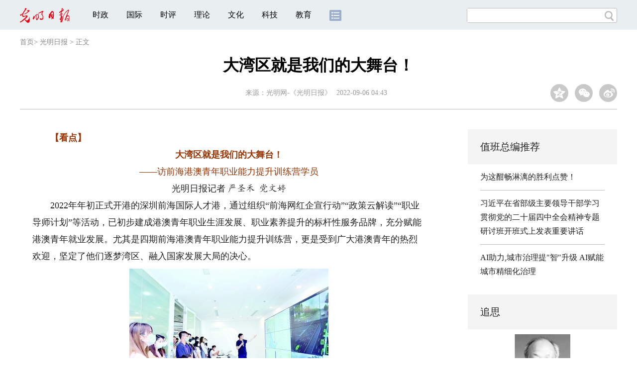

--- FILE ---
content_type: text/html
request_url: https://news.gmw.cn/2022-09/06/content_36004786.htm
body_size: 10907
content:
<!DOCTYPE html>
<html>
<head>
<!-- tplID:46742 2018文章页_光明日报-->
<script src="//img.gmw.cn/js/public_share.js" atremote></script>
<meta charset="UTF-8" />
<meta http-equiv="Cache-Control" content="max-age=0" />
<meta http-equiv="pragma" content="no-cache" />
<meta http-equiv="Expires" content="0" />
<meta name="renderer" content="webkit|ie-stand|ie-comp">
<meta name="viewport" content="width=device-width, initial-scale=1.0, minimum-scale=1.0, maximum-scale=3.0, user-scalable=no" >
<meta http-equiv="X-UA-Compatible" content="IE=10,chrome=1"/>
<meta name="description" content="大湾区就是我们的大舞台！　　【看点】
大湾区就是我们的大舞台！
——访前海港澳青年职业能力提升训练营学员
光明日报记者 严圣">
<meta name="keywords" content="大湾区">
<meta name="filetype" content="0">
<meta name="publishedtype" content="1">
<meta name="pagetype" content="1">
<META name="catalogs" content="4108">
<META name="contentid" content="36004786">
<META name="publishdate" content="2022-09-06">
<META name="author" content="徐皓">
<link atremote type="text/css" rel="stylesheet" href="//img.gmw.cn/css/con_style.css?_=20201027" />
<link atremote type="text/css" rel="stylesheet" href="//img.gmw.cn/css/content_global.css">
<link atremote type="text/css" rel="stylesheet" href="//img.gmw.cn/css/public_gmw.css">
<script src="//img.gmw.cn/js/jquery.js" atremote></script>
<script src="//img.gmw.cn/js/require/config.js?_=20201027" atremote></script>
<script src="//img.gmw.cn/js/require.js" atremote></script>
<script src="//img.gmw.cn/js/require/conMediaMain.js?_=20201027" atremote></script>
<style>
.u-slogan1{float: left;font-size: 14px;padding: 0 0 0 20px;}
</style>
<title>
大湾区就是我们的大舞台！
_光明网</title>
</head>
<body class="g-mobile">
<!-- 分享默认图 开始 -->
<div style="position:absolute;top:-9999px;left:-9999px;width:0px;height:0px;overflow:hidden;display:none;"><img atremote src="//img.gmw.cn/pic/gmwLogo_share.jpg"></div>
<!-- 分享默认图 结束 -->
<!--微信分享提示 开始-->
<div class="g-wxTips">
	<div class="m-wxtop-tip">
		<div class="m-con">
			<p class="m-tipText">
				点击右上角<img atremote="" src="//img.gmw.cn/pic/mgmw/iconshare.png" class="u-qq">微信好友
			</p>
			<p class="m-tipText">
				<img atremote="" src="//img.gmw.cn/pic/mgmw/pengyouquan.png" class="u-qq">朋友圈
			</p>
			<p class="m-tipShare"><img atremote="" src="//img.gmw.cn/pic/mgmw/layershare.png" class="u-share"></p>
		</div>
	</div>
	<div class="m-wxdown-tip">
		<div class="m-con">
			<p class="m-tipText">点击浏览器下方“<img atremote="" src="//img.gmw.cn/pic/mgmw/lineshare.png">”分享微信好友Safari浏览器请点击“<img atremote="" src="//img.gmw.cn/pic/mgmw/share.png">”按钮</p>
			<p class="m-tip"><img atremote="" src="//img.gmw.cn/pic/mgmw/arrow.png"></p>
		</div>
	</div>
</div>
<!--微信分享提示 结束-->
<!--顶部广告 start-->
<div class="u-top-ad" id="top-ad"></div>
<!--顶部广告 end-->
<!--头部 start-->
<div class="g-header">
    <div class="m-channel-head">
        <div class="g-layout">
            <div class="m-logo" style="padding-top:3px;">
                <!--频道logo start-->
                <a atremote href="//news.gmw.cn/node_4108.htm" target="_blank"><img atremote src="//img.gmw.cn/pic/contentlogo/4108.gif"></a>
                <!--频道logo end-->
            </div>
            <!--导航-->
    		<!-- 新版文章页头部导航 ssi -->
<!--手机端导航s-->
<span class="m-mobile-nav-btn"><img atremote="" src="//img.gmw.cn/pic/mgmw/mline.png"></span>
<img class="m-to-pc" src="//img.gmw.cn/pic/conimages/m_pc_btn.png" atremote="">
<img class="m-to-mob" src="//img.gmw.cn/pic/conimages/m_mobile_btn.png" atremote="">
<div class="m-mobile-nav">
    <a href="javascript:void(0);" id="u-navClose"><img atremote src="//img.gmw.cn/pic/mgmw/mClose.png" /></a>
    <div class="m-navTitle">
        <span></span>
        <h1>全部导航</h1>
    </div>
    <ul>
        <li><a atremote href="//politics.gmw.cn/" target="_blank">时政</a></li>
        <li><a atremote href="//world.gmw.cn/" target="_blank">国际</a></li>
        <li><a atremote href="//guancha.gmw.cn/" target="_blank">时评</a></li>
        <li><a atremote href="//theory.gmw.cn/" target="_blank">理论</a></li>
        <li><a atremote href="//culture.gmw.cn/" target="_blank">文化</a></li>
        <li><a atremote href="//tech.gmw.cn/" target="_blank">科技</a></li>
        <li><a atremote href="//edu.gmw.cn/" target="_blank">教育</a></li>
        <li><a atremote href="//economy.gmw.cn/" target="_blank">经济</a></li>
        <li><a atremote href="//life.gmw.cn/" target="_blank">生活</a></li>
		<li><a atremote href="//legal.gmw.cn/" target="_blank">法治</a></li>
        <li><a atremote href="//topics.gmw.cn/" target="_blank">专题</a></li>
        <li><a atremote href="//en.gmw.cn/" target="_blank">ENGLISH</a></li>   
    </ul>
    <div class="f-search">
        <div class="m-input-group">
            <input id="searchTextMob" type="text" value="" name="q" >
            <button class="u-btn" type="submit" id="submitSMob"></button>
        </div>
    </div>
</div>
<!--手机端导航e-->
<!--电脑端导航s-->
<div class="m-channel-nav">
    <ul class="m-nav">
        <li> <a href="//politics.gmw.cn/" target="_blank">时政</a> </li>
        <li> <a href="//world.gmw.cn/" target="_blank">国际</a> </li>
        <li> <a href="//guancha.gmw.cn/" target="_blank">时评</a> </li>
        <li> <a href="//theory.gmw.cn/" target="_blank">理论</a> </li>
        <li> <a href="//culture.gmw.cn/" target="_blank">文化</a> </li>
        <li> <a href="//tech.gmw.cn/" target="_blank">科技</a> </li>
        <li> <a href="//edu.gmw.cn/" target="_blank">教育</a> </li>
        <!--<li> <a href="//economy.gmw.cn/" target="_blank">经济</a> </li>
        <li> <a href="//life.gmw.cn/" target="_blank">生活</a> </li>
        <li> <a href="//legal.gmw.cn/" target="_blank">法治</a> </li>-->
        <li class="more-nav-btn"> <a href="//www.gmw.cn/map.htm" target="_blank"><img src="//img.gmw.cn/pic/conimages/con_headIcon.png" /></a> </li>
    </ul>
</div>
<!--电脑端导航e-->
            <!--搜索-->
            <!-- 新版搜索 ssi -->
<meta charset="UTF-8" />
<div class="f-search">
    <div class="m-input-group">
        <input id="searchText" type="text" value="" name="q" >
        <button class="u-btn" type="submit" id="submitS"></button>
    </div>
</div>
            <div class="u-slogan1">文化人 天下事</div>
            <div class="u-reading">正在阅读：
                大湾区就是我们的大舞台！
            </div>
        </div>
    </div>
    
</div>
<!--头部 end-->
<!--导航 stsrt-->
<div class="g-crumbs">
    <a href="http://www.gmw.cn/">首页</a><font>&gt; </font>
    <a href="../../node_4108.htm"><img src="//img.gmw.cn/pic/contentlogo/4108.gif" id="ArticleChannelID"></a><a href="../../node_4108.htm"  target="_blank"  class="">光明日报</a>
    <font>&gt; </font><font>正文</font> 
</div>
<!--导航 end-->
<!--正文主体部分 start-->
<div class="g-main">
    <!--正文标题 start-->
    <div class="m-title-box">
        <h1 class="u-title">
            大湾区就是我们的大舞台！
        </h1>
        <div class="m-con-info">
            <!--稿件信息 strat-->
            <div class="m_tips">
                <span class="m-con-source">来源：<a href="https://epaper.gmw.cn/gmrb/html/2022-09/06/nw.D110000gmrb_20220906_2-12.htm" target="_blank">光明网-《光明日报》</a></span><span class="m-con-time">2022-09-06 04:43</span>
            </div>
            <!--稿件信息 end-->
            <div class="m-share">
                <div class="share" id="share"> <a class="share-qqzone"><i></i></a> <a class="share-wechat" href="javascript:;"><i></i>
                    <div class="bg-code"></div>
                    <div class="qrcode"></div>
                    <span class="close-btn">X</span></a> <a class="share-weibo"><i></i></a> </div>
            </div>
        </div>
    </div>
    <!--正文标题 end-->
    <!--左侧栏 start-->
    <div class="m-l-main">
        <!--文章正文 start-->
        <div id="articleBox" class="con-text">
            <div id="article_inbox">
                <div class="m-player_box" id="video">
                    <div id="a1"></div>
                </div>
                <div id="MultiAttachPh" style="display: none">
                    
                </div>
                <div id="PicUrlPh" style="display: none">
                    
                </div>
				<div id="SubtitlePh" style="display: none"></div>
                <!--小调查start-->
                <p id="voteiFrameP" style="display:none;"></p>    <div class="m-vote-wrap black14">      <div class="m-votearea">        <form id="voteform">          <div class="m-vote-list"><p style="text-align:center;color:#008000;">调查问题加载中，请稍候。<br/>若长时间无响应，请刷新本页面</p></div>        </form>        <div class="btn-research" style="display:none;"><input type="button" id="btnsubmit" class="btn-submit" value="提 交" /></div>      </div>      <div id="result"></div>    </div>    
    			<!--小调查end-->
                <div class="u-mainText">
<!--enpproperty <articleid>36004786</articleid><date>2022-09-06 04:43:47.0</date><author></author><title>大湾区就是我们的大舞台！</title><keyword>大湾区</keyword><subtitle></subtitle><introtitle></introtitle><siteid>2</siteid><nodeid>4108</nodeid><nodename>光明日报</nodename><nodesearchname>光明日报</nodesearchname>/enpproperty--><!--enpcontent--><!--enpcontent--><p><strong><font color="#993300">　　【看点】</font></strong></p>
<p style="TEXT-ALIGN: center; COLOR: #993300" align="center"><font color="#993300"><strong>大湾区就是我们的大舞台！</strong></font></p>
<p style="TEXT-ALIGN: center; COLOR: #993300" align="center"><font color="#993300">——访前海港澳青年职业能力提升训练营学员</font></p>
<p style="TEXT-ALIGN: center" align="center">光明日报记者 <font face="楷体">严圣禾 党文婷</font></p>
<p>　　2022年年初正式开港的深圳前海国际人才港，通过组织“前海网红企宣行动”“政策云解读”“职业导师计划”等活动，已初步建成港澳青年职业生涯发展、职业素养提升的标杆性服务品牌，充分赋能港澳青年就业发展。尤其是四期前海港澳青年职业能力提升训练营，更是受到广大港澳青年的热烈欢迎，坚定了他们逐梦湾区、融入国家发展大局的决心。</p>
<p align="center"><img id="70656199" border="0" align="center" src="https://imgnews.gmw.cn/attachement/jpg/site2/20220906/f44d30758a612480a80305.jpg" title="大湾区就是我们的大舞台！" alt="大湾区就是我们的大舞台！"/></p>
<p style="TEXT-ALIGN: center" align="center"><font color="blue">港澳青年在前海港澳青年职业能力提升训练营交流学习。前海管理局供图</font></p>
<p>　　5月底举行的首期训练营就收到超过200名港澳籍大学生通过各种途径递交的报名申请，最终35人成为幸运儿，围绕前海探索、企业参访、职业规划、就业指导、双创实践、商业探索、文化艺术七大板块进行了为期一周的系统学习与交流互动。</p>
<p>　　“作为一名离家‘北上’求学的工科港籍青年，我一度迷茫于是否追随大部分港人的步伐回港从事金融工作，但通过前海港澳青年招聘计划的宣讲以及参访，我发现前海汇聚了大疆、insta360影石、思谋科技等科技独角兽企业，于是将求职目光聚焦前海。”来自中山大学的麦攸安表示，一周的课程虽然不算太长，但囊括了很多与职场相关的课程。从小伙伴之间的相互认识到更深层地认识自己，从参访企业到规划自己的职业人生，从如何撰写一份出彩的简历到如何轻松应对面试，再到在职场如何与人沟通交往等，“很感谢前海举办这次训练营，老师们辛勤的付出以及各界的支持，让我们这些港澳青年得以更快地融入内地的生活，拥有更多的机会以及更广阔的发展空间。”麦攸安说。</p>
<p>　　第二期训练营学员、来自深圳大学外国语学院的港籍学生梁梓琪表示，之前她对自己的未来有点迷茫，但参加完这次前海港澳青年职业能力提升训练营后，她学会了有条理地规划自己的人生。和老师以及同学的日常交流，更像是打开了“魔法盒”一样，让她穿越到未来，去了解那些可能会面临的困难与挑战。</p>
<p>　　“我就像是一棵小树苗，在这七天里不断吸取养分，相信有这些宝贵经验的加持，必能使我茁壮成长。”参加这次训练营还让梁梓琪见识到前海的快速发展。“将来如果有机会，我想到前海工作，至少也要留在大湾区内地城市，因为这里的发展机遇太多了，对于我们这些港澳青年来说，有着无尽的可能。我现在的目标是成为湾区外资企业的人力资源管理者。”</p>
<p>　　“过去我对创业比较排斥，认为创业充满风险和不确定性，害怕自己‘输不起’。但来自清华大学深圳国际研究生院的张广老师说，创业就是主动去做有风险的事。即便未来选择正常就业，我们也应当具备这种创业精神，不断地学习并突破自身能力上限，勇于创新与探索未知的领域。现在我认识到，大学生需要在大学阶段积极参加创新创业项目，不断培养与提升自身的创业精神。”谈到参加训练营的感受，刚刚从中山大学传播与设计学院毕业，即将进入清华大学新闻与传播学院读研的港籍学生孔倩敏兴致勃勃。</p>
<p>　　孔倩敏表示，之所以报名参加这次训练营，是因为她不知道硕士毕业后要如何规划自己的职业发展，但一周的训练让她更清楚地认识到自己在沟通与领导能力上的优势，同时对自己职业发展有了更清晰的理解。“虽然我家人都在香港，但我想先在大湾区内地城市工作几年。一是现在国家的政策很好，对我们港澳青年在内地创业就业有很多支持；二是因为我所学专业与新媒体有关，深圳以及其他大湾区内地城市在这一领域做得更好，能够让我运用自己的学习和研究成果。大湾区就是我们的舞台！”</p>
<p>　　前海合作区党工委副书记梁珂说：“职业能力提升训练营是‘前海港澳青年招聘计划’的重要组成部分，旨在帮助港澳青年锻炼工作能力、训练职业技巧，希望更多学员能起舞前海、圆梦湾区。”</p>
<p>　　《光明日报》（ 2022年09月06日 12版）</p><!--/enpcontent--><!--/enpcontent-->
					
                    
                    <!--责编-->
                    <div class="m-zbTool liability">
                    	<span>[ </span>
                    	<span class="liability">责编：徐皓</span><span> ]</span> </div>
                </div>
                <div class="u-moreText">阅读剩余全文（<span class="u-percent"></span>）</div>
            </div>
        </div>
		<!--取附件设置视频封面 start-->
        <div id="titleImgWrap" style="display:none;">
            
        </div>
        <!--取附件设置视频封面 end-->
        <!--文章正文 end-->
        <div class="u-conBottomLine"></div>
        <!--QRcode-->
    	<!-- 新版文章页正文下方二维码 ssi -->
<meta charset="UTF-8" />
<div class="u-QRcode"><img src="//img.gmw.cn/content_banner/content_840x120_qrcodes.jpg"></div>

        
    </div>
    <!--左侧栏 end-->
    <!--右侧栏 start-->
    <div class="m-r-main no-Mobile">
	     <!-- tplID:46847 nodeId:120943 -->
         <!-- tplID:46874 nodeID:120943-->
<meta charset="UTF-8" />
<style>
.m_zongbian h2,.m_hexin h2{ font-size:20px; line-height:70px;font-weight: normal; padding:0 25px; display:block; height:70px; background:#f4f4f4;}
.m_zongbian li,.m_hexin li{ margin:0 25px; line-height:28px; margin-top:12px; padding-bottom:12px; border-bottom:1px solid #bbbbbb; font-size:16px;}
.m_hexin{ margin-top:20px;}
.m_hexin .m_pic_list{margin:12px 25px; overflow:hidden;border-bottom:1px solid #bbbbbb; padding-bottom:12px;}
.m_hexin .m_pic_list img{ width:70px; float:left; margin-right:10px;}
.m_hexin .m_pic_list p{ font-size:14px;}
.m_pic{ background:#f4f4f4; padding:0 25px;margin-top:20px;}
.m_pic h2{ font-size:20px; line-height:70px;font-weight: normal;}
.m_pic li img{ width:100%; display:block;}
.m_pic li span{ font-size:16px; width:100%; text-align:center; height:70px; line-height:62px; display:block;overflow: hidden;text-overflow:ellipsis;white-space: nowrap;}
/*追思*/
.m_zs{margin-top:10px; margin-bottom:20px;}
.m_imgWrap_block { width: 250px; margin:0 auto; overflow: hidden; position: relative;}
.m_imgWrap_block img { width: 250px; transition: all 0.8s; } 
.m_imgWrap_block img:hover { transform: scale(1.1); } 
.m_title_block { width: 250px; margin:9px auto 0 auto; text-align:center; color: #2b2f37; } 
.m_title_block a { color: #2b2f37; } 
.m_zs .m_zsSearch { width: 250px; margin:13px auto 0 auto; height: 24px; line-height: 24px; background: #f3f3f3; border: 1px solid #d9d9dc; position: relative; } 
.m_zs .m_zsSearch #u_text { border: none; background: none; margin-left: 10px; width: 210px; height: 24px; line-height: 24px; } 
.m_zs .m_zsSearch #u_button { position: absolute; cursor: pointer; background: url("https://img.gmw.cn/images/47811.files/images/index_search.png") no-repeat; width: 15px; height: 15px; right: 5px; top: 4.5px; border: none; background-size: contain; }
.m_names{overflow:hidden; clear:both; width:250px; margin:0 auto;}
.m_names a{font-size: 12px; width:16.6%; text-align:center; display:block; float:left; color: #696f7b; line-height: 26px; height: 26px;}
.m_ulList{margin-top:20px;}
#m_search_list, #u_hot {
    display: none;
}
@media screen and (max-width: 640px) {
.g-main .m-r-main{ width:100%!important;}
.m_imgWrap_block{width:90%; padding:0 5%;}
.m_imgWrap_block img{width:100%;}
.m_title_block,.m_names{width:90%;}
.m_zs .m_zsSearch{width:80%;}
}
</style>

<div class="m_zongbian">
     <h2>值班总编推荐</h2>
	 <ul>
	     <li>
	         <a href="https://guancha.gmw.cn/2026-01/21/content_38550157.htm" target="_blank" atremote>为这酣畅淋漓的胜利点赞！</a>
	     </li>
		 <li>
		     <a href="https://politics.gmw.cn/2026-01/20/content_38547888.htm" target="_blank" atremote>习近平在省部级主要领导干部学习贯彻党的二十届四中全会精神专题研讨班开班式上发表重要讲话</a>
		 </li>
		 <li>
		     <a href="http://www.gov.cn/node_11199/content_38548398.htm" target="_blank" atremote><A title="" href="https://news.gmw.cn/2026-01/21/content_38548301.htm" target=_blank>AI助力,城市治理提"智"升级</A> <A title="" href="https://news.gmw.cn/2026-01/21/content_38548302.htm" target=_blank>AI赋能城市精细化治理</A></a>
		 </li>
	 </ul>
</div>
<div class="m_hexin">
     <h2>追思</h2>
	 <div class="m_zs">
		<div class="m_con">
			<div class="m_imgWrap_block"><a href="https://topics.gmw.cn/2026-01/21/content_38548410.htm" atremote target="_blank"><img atremote src="https://imgnews.gmw.cn/attachement/jpg/site2/20260121/f44d305ea1af2ada5efe08.jpg" border="0"></a></div><p class="m_title_block"><a href="https://topics.gmw.cn/2026-01/21/content_38548410.htm" atremote target="_blank">地质学家丁国瑜院士逝世</a></p>
			<!--搜索-->
			<div class="m_zsSearch">
				<input type="text" id="u_text" value="""" maxlength="24" placeholder="曾融生">
				<input type="button" id="u_button" value="""">
			</div>
			<a id="u_hot" href="https://topics.gmw.cn/2021-10/03/content_35210048.htm" target="_blank">张涵信</a>
				<div id="m_search_list">
                  <a atremote href="https://topics.gmw.cn/2026-01/21/content_38548410.htm" target="_blank">&nbsp;</a><a atremote href="https://topics.gmw.cn/2026-01/19/content_38544915.htm" target="_blank">梁栋材</a><a atremote href="https://topics.gmw.cn/2026-01/18/content_38543063.htm" target="_blank">魏宝文</a><a atremote href="https://topics.gmw.cn/2026-01/17/content_38542584.htm" target="_blank">龚知本</a><a atremote href="https://topics.gmw.cn/2026-01/14/content_38536733.htm" target="_blank">&nbsp;</a><a atremote href="https://topics.gmw.cn/2026-01/09/content_38528220.htm" target="_blank">简水生</a><a atremote href="https://topics.gmw.cn/2026-01/07/content_38523875.htm" target="_blank">周立伟</a><a atremote href="https://topics.gmw.cn/2025-12/29/content_38506833.htm" target="_blank">&nbsp;</a><a atremote href="https://topics.gmw.cn/2025-12/23/content_38494580.htm" target="_blank">黄培康</a><a atremote href="https://topics.gmw.cn/2025-12/06/content_38461673.htm" target="_blank">王迅,</a><a atremote href="https://topics.gmw.cn/2025-12/01/content_38451494.htm" target="_blank">赵柏林</a><a atremote href="https://topics.gmw.cn/2025-11/18/content_38420412.htm" target="_blank">沈闻孙</a><a atremote href="https://topics.gmw.cn/2025-11/03/content_38388413.htm" target="_blank">任阵海</a><a atremote href="https://topics.gmw.cn/2025-10/18/content_38350878.htm" target="_blank">量子群,富兰克林奖章,1986年,可解性,代数结构</a><a atremote href="https://topics.gmw.cn/2025-09/20/content_38298436.htm" target="_blank"></a><a atremote href="https://topics.gmw.cn/2025-09/16/content_38289388.htm" target="_blank">王思敬</a><a atremote href="https://topics.gmw.cn/2025-09/08/content_38272424.htm" target="_blank">喻树迅</a><a atremote href="https://topics.gmw.cn/2025-09/01/content_38257595.htm" target="_blank">姚守拙</a><a atremote href="https://topics.gmw.cn/2025-08/28/content_38248738.htm" target="_blank">于本水</a><a atremote href="https://topics.gmw.cn/2025-08/24/content_38238564.htm" target="_blank">孙传尧</a><a atremote href="https://topics.gmw.cn/2025-08/23/content_38237618.htm" target="_blank">伍荣生</a><a atremote href="https://topics.gmw.cn/2025-08/05/content_38199784.htm" target="_blank">汪槱生</a><a atremote href="https://topics.gmw.cn/2025-08/01/content_38193448.htm" target="_blank">周恒</a><a atremote href="https://topics.gmw.cn/2025-07/12/content_38149337.htm" target="_blank">&nbsp;</a><a atremote href="https://topics.gmw.cn/2025-07/09/content_38143854.htm" target="_blank"></a><a atremote href="https://topics.gmw.cn/2025-07/07/content_38138570.htm" target="_blank">&nbsp;</a><a atremote href="https://topics.gmw.cn/2025-07/01/content_38127950.htm" target="_blank">黄本立</a><a atremote href="https://topics.gmw.cn/2025-06/12/content_38087662.htm" target="_blank">&nbsp;</a><a atremote href="https://topics.gmw.cn/2025-05/30/content_38061665.htm" target="_blank">汪承灏</a><a atremote href="https://topics.gmw.cn/2025-05/30/content_38061741.htm" target="_blank">孙鑫</a><a atremote href="https://topics.gmw.cn/2025-05/25/content_38046626.htm" target="_blank">顾玉东</a><a atremote href="https://topics.gmw.cn/2025-05/15/content_38026131.htm" target="_blank"></a><a atremote href="https://topics.gmw.cn/2025-05/11/content_38018549.htm" target="_blank"></a><a atremote href="https://topics.gmw.cn/2025-04/24/content_37987122.htm" target="_blank">&nbsp;</a><a atremote href="https://topics.gmw.cn/2025-04/15/content_37967136.htm" target="_blank">&nbsp;</a><a atremote href="https://topics.gmw.cn/2025-04/11/content_37960436.htm" target="_blank">郭爱克</a><a atremote href="https://topics.gmw.cn/2025-04/03/content_37947513.htm" target="_blank">&nbsp;</a><a atremote href="https://topics.gmw.cn/2025-03/17/content_37910483.htm" target="_blank">李德平</a><a atremote href="https://topics.gmw.cn/2025-03/03/content_37882856.htm" target="_blank">汪懋华</a><a atremote href="https://topics.gmw.cn/2025-02/26/content_37873021.htm" target="_blank">&nbsp;</a><a atremote href="https://topics.gmw.cn/2025-02/20/content_37862241.htm" target="_blank">&nbsp;</a><a atremote href="https://topics.gmw.cn/2025-02/07/content_37837538.htm" target="_blank">黄旭华</a><a atremote href="https://topics.gmw.cn/2025-01/26/content_37821559.htm" target="_blank">裴荣富</a><a atremote href="https://topics.gmw.cn/2025-01/22/content_37814050.htm" target="_blank">高镇同</a><a atremote href="https://topics.gmw.cn/2025-01/21/content_37810621.htm" target="_blank">&nbsp;</a><a atremote href="https://topics.gmw.cn/2025-01/05/content_37778653.htm" target="_blank">王正国</a><a atremote href="https://topics.gmw.cn/2024-12/31/content_37771588.htm" target="_blank">邢球痕</a><a atremote href="https://topics.gmw.cn/2024-12/24/content_37757144.htm" target="_blank">施仲衡</a><a atremote href="https://topics.gmw.cn/2024-10/12/content_37610936.htm" target="_blank">田昭武</a><a atremote href="https://topics.gmw.cn/2024-10/07/content_37599621.htm" target="_blank">叶铭汉</a><a atremote href="https://topics.gmw.cn/2024-08/18/content_37506711.htm" target="_blank">周光召</a><a atremote href="https://topics.gmw.cn/2024-08/17/content_37506709.htm" target="_blank">沈绪榜</a><a atremote href="https://topics.gmw.cn/2024-08/05/content_37482529.htm" target="_blank">李政道</a><a atremote href="https://topics.gmw.cn/2024-08/02/content_37478169.htm" target="_blank">刘昌孝</a><a atremote href="https://topics.gmw.cn/2024-07/21/content_37450789.htm" target="_blank">林尚扬</a><a atremote href="https://topics.gmw.cn/2024-07/15/content_37440203.htm" target="_blank">张寿荣</a><a atremote href="https://topics.gmw.cn/2024-07/15/content_37439093.htm" target="_blank">张存浩</a><a atremote href="https://topics.gmw.cn/2024-07/02/content_37414374.htm" target="_blank">宋家树</a><a atremote href="https://topics.gmw.cn/2024-07/02/content_37414316.htm" target="_blank">刘桂生</a><a atremote href="https://topics.gmw.cn/2024-05/01/content_37300298.htm" target="_blank">万惠霖</a><a atremote href="https://topics.gmw.cn/2024-04/28/content_37292770.htm" target="_blank">常印佛</a><a atremote href="https://topics.gmw.cn/2024-04/03/content_37245274.htm" target="_blank">计亮年&nbsp;</a><a atremote href="https://topics.gmw.cn/2024-03/09/content_37194054.htm" target="_blank">&nbsp;</a><a atremote href="https://topics.gmw.cn/2024-03/02/content_37180042.htm" target="_blank">孙钧</a><a atremote href="https://topics.gmw.cn/2024-02/24/content_37163352.htm" target="_blank">&nbsp;</a><a atremote href="https://topics.gmw.cn/2024-02/21/content_37157369.htm" target="_blank">朱起鹤&nbsp;</a><a atremote href="https://topics.gmw.cn/2024-02/07/content_37137373.htm" target="_blank">朱伯芳</a><a atremote href="https://topics.gmw.cn/2024-02/03/content_37129953.htm" target="_blank">胡和生</a><a atremote href="https://topics.gmw.cn/2024-01/29/content_37116129.htm" target="_blank">盛志勇</a><a atremote href="https://topics.gmw.cn/2024-01/03/content_37067834.htm" target="_blank">&nbsp;</a><a atremote href="https://topics.gmw.cn/2023-12/30/content_37062690.htm" target="_blank">&nbsp;</a><a atremote href="https://topics.gmw.cn/2023-12/19/content_37038888.htm" target="_blank">&nbsp;</a><a atremote href="https://topics.gmw.cn/2023-12/14/content_37027077.htm" target="_blank">王子才</a><a atremote href="https://topics.gmw.cn/2023-12/07/content_37014045.htm" target="_blank">肖序常</a><a atremote href="https://topics.gmw.cn/2023-12/05/content_37009151.htm" target="_blank">徐承恩</a><a atremote href="https://topics.gmw.cn/2023-11/26/content_36990341.htm" target="_blank">&nbsp;</a><a atremote href="https://topics.gmw.cn/2023-11/24/content_36988750.htm" target="_blank">曹春晓</a><a atremote href="https://topics.gmw.cn/2023-11/19/content_36975259.htm" target="_blank">王明庥</a><a atremote href="https://topics.gmw.cn/2023-11/13/content_36963197.htm" target="_blank">秦裕琨</a><a atremote href="https://topics.gmw.cn/2023-11/13/content_36963200.htm" target="_blank">汪忠镐</a><a atremote href="https://topics.gmw.cn/2023-11/12/content_36960493.htm" target="_blank">钟万勰</a><a atremote href="https://topics.gmw.cn/2023-11/01/content_36936456.htm" target="_blank">袁权</a><a atremote href="https://topics.gmw.cn/2023-10/26/content_36920407.htm" target="_blank">&nbsp;</a><a atremote href="https://topics.gmw.cn/2023-10/23/content_36912224.htm" target="_blank">&nbsp;</a><a atremote href="https://topics.gmw.cn/2023-10/23/content_36912298.htm" target="_blank">韩大匡</a><a atremote href="https://topics.gmw.cn/2023-10/08/content_36878561.htm" target="_blank">潘镜芙</a><a atremote href="https://topics.gmw.cn/2023-10/04/content_36870435.htm" target="_blank">郑光美</a><a atremote href="https://topics.gmw.cn/2023-08/30/content_36797918.htm" target="_blank">胡英</a><a atremote href="https://topics.gmw.cn/2023-07/12/content_36692159.htm" target="_blank">汪应洛</a><a atremote href="https://topics.gmw.cn/2023-07/02/content_36668524.htm" target="_blank">凌永顺</a><a atremote href="https://topics.gmw.cn/2023-06/23/content_36647033.htm" target="_blank">钟训正</a><a atremote href="https://topics.gmw.cn/2023-06/12/content_36625840.htm" target="_blank">刘守仁</a><a atremote href="https://topics.gmw.cn/2023-06/06/content_36614174.htm" target="_blank">陆元九</a><a atremote href="https://topics.gmw.cn/2023-06/02/content_36605908.htm" target="_blank">关兴亚</a><a atremote href="https://topics.gmw.cn/2023-05/31/content_36598000.htm" target="_blank">万哲先</a><a atremote href="https://topics.gmw.cn/2023-05/19/content_36572604.htm" target="_blank">毛江森</a><a atremote href="https://topics.gmw.cn/2022-12/24/content_36254791.htm" target="_blank">&nbsp;</a><a atremote href="https://topics.gmw.cn/2022-12/24/content_36254821.htm" target="_blank">&nbsp;</a><a atremote href="https://topics.gmw.cn/2022-12/23/content_36253532.htm" target="_blank">张友尚</a><a atremote href="https://topics.gmw.cn/2022-12/23/content_36253583.htm" target="_blank">卢强</a>
			  </div>
			<!--姓名 开始-->
			<div class="m_names m_clearfix">
			  <a atremote href="https://topics.gmw.cn/2026-01/19/content_38544915.htm" target="_blank">梁栋材</a><a atremote href="https://topics.gmw.cn/2026-01/18/content_38543063.htm" target="_blank">魏宝文</a><a atremote href="https://topics.gmw.cn/2026-01/17/content_38542584.htm" target="_blank">龚知本</a><a atremote href="https://topics.gmw.cn/2026-01/14/content_38536733.htm" target="_blank">左铁镛</a><a atremote href="https://topics.gmw.cn/2026-01/09/content_38528220.htm" target="_blank">简水生</a><a atremote href="https://topics.gmw.cn/2026-01/07/content_38523875.htm" target="_blank">周立伟</a><a atremote href="https://topics.gmw.cn/2025-12/29/content_38506833.htm" target="_blank">吴锋</a><a atremote href="https://topics.gmw.cn/2025-12/23/content_38494580.htm" target="_blank">黄培康</a><a atremote href="https://topics.gmw.cn/2025-12/06/content_38461673.htm" target="_blank">王迅</a><a atremote href="https://topics.gmw.cn/2025-12/01/content_38451494.htm" target="_blank">赵柏林</a><a atremote href="https://topics.gmw.cn/2025-11/18/content_38420412.htm" target="_blank">沈闻孙</a><a atremote href="https://topics.gmw.cn/2025-11/03/content_38388413.htm" target="_blank">任阵海</a>
			</div>
			<!--姓名 结束-->
	  </div>
	</div>
	<!--光明导读 开始-->
	<h2>光明导读</h2>
	<ul class="m_ulList">	<li><a atremote href="http://www.gov.cn/node_11199/content_38548400.htm" target="_blank"><A title="" href="https://news.gmw.cn/2026-01/21/content_38548298.htm" target=_blank>峡谷村寨的“增收账”</A> <A title="" href="https://news.gmw.cn/2026-01/21/content_38548297.htm" target=_blank>设施大棚的“致富果”</A></a></li><li><a atremote href="https://news.gmw.cn/2026-01/21/content_38548330.htm" target="_blank">跨文化翻译须坚守文化主体性 从"风土"对外翻译说起</a></li><li><a atremote href="https://news.gmw.cn/2026-01/21/content_38548331.htm" target="_blank">横店变“竖店”：浙江横店这样推动微短剧“出海”</a></li><li><a atremote href="https://news.gmw.cn/2026-01/21/content_38548323.htm" target="_blank">湖北迎战寒潮——科技助力抗冰保电</a></li><li><a atremote href="https://news.gmw.cn/2026-01/21/content_38548286.htm" target="_blank">内蒙古科右前旗便捷高效路网助力乡村振兴</a></li></ul>
	<!--光明导读 结束-->
</div>
<div class="m_pic">
     <h2>光明图片</h2>
	 <ul><li><a href="https://politics.gmw.cn/2026-01/20/content_38548015.htm" target="_blank" atremote><img src="https://imgnews.gmw.cn/attachement/jpg/site2/20260120/f44d305ea4b62ad9b7055f.jpg" border="0"></a><span><a href="https://politics.gmw.cn/2026-01/20/content_38548015.htm" target="_blank" atremote>习近平在省部级主要领导干部专题研讨班开班式上讲话</a></span></li><li><a href="https://culture.gmw.cn/2026-01/21/content_38548850.htm" target="_blank" atremote><img src="https://imgnews.gmw.cn/attachement/jpg/site2/20260121/f44d305ea1af2ada74f10d.jpg" border="0"></a><span><a href="https://culture.gmw.cn/2026-01/21/content_38548850.htm" target="_blank" atremote>古蜀文物来京“出差”，三星堆-金沙遗址“双星耀世”</a></span></li><li><a href="http://difang.gmw.cn/2026-01/21/content_38548970.htm" target="_blank" atremote><img src="https://imgnews.gmw.cn/attachement/jpg/site2/20260121/005056b804d42ada7d6e03.jpg" border="0"></a><span><a href="http://difang.gmw.cn/2026-01/21/content_38548970.htm" target="_blank" atremote>各地推动高质量发展观察</a></span></li></ul></div>
<script>
$(function(){
   $(".m_zongbian li:last").css({"border-bottom":"none"});
   $(".m_hexin li:last").css({"border-bottom":"none"});
   //追思搜索
    function search_fn(text,btn){
    	var _url = $("#u_hot").attr("href");
        $(text).attr("placeholder",$("#u_hot").text());
        $(text).on("focus",function(){
        	$(text).attr("placeholder","");
        });
        $(text).on("blur",function(){
        	if($(text).val() == ""){
        		$(text).attr("placeholder",$("#u_hot").text());
        	}
        });
        $(btn).on("click",function(){
        	$("#m_search_list a").removeClass("u-flag");
        	var _val = $.trim($(text).val());
        	var _len = $("#m_search_list a").length;
        	if(_val == ""){
        		window.open(_url,"_blank");
        	}else{
        		_name = $.trim($("#m_search_list a").eq(i).text());
        		for(var i = 0; i < _len; i ++){
        			var _name = $.trim($("#m_search_list a").eq(i).text());
        			if(_val == _name){
        				$("#m_search_list a").eq(i).addClass("u-flag");
        			}
        		}
        		if($("#m_search_list a").hasClass("u-flag")){
        			window.open($("#m_search_list .u-flag").attr("href"),"_blank");
        		}else{
        			alert("没有搜索成功");
        		}
        	}
        });
		$(text).on("keypress",function(){
			if(event.keyCode == "13"){
				$(btn).click(); 
			}		
		});
    };
    search_fn("#u_text","#u_button");
})
</script>
    </div>
    <!--右侧栏 end-->
</div>
<!--正文主体部分 end-->


<!--尾部 start-->
<!-- 新版文章页通用尾部 ssi -->
<meta charset="UTF-8" />
<div class="g-footer">
	<div class="m-footer-box">
		<div class="m-foot-logo">
			<span>光明网版权所有</span>
		</div>
		<ul class="m-foot-nav">
			<li>
				<a href="//about.gmw.cn/node_21441.htm" target="_blank">光明日报社概况</a>
			</li>
			<li>
				<a href="//about.gmw.cn/aboutus.htm" target="_blank">关于光明网</a>
			</li>
			<li>
				<a href="//about.gmw.cn/node_8926.htm" target="_blank">报网动态</a>
			</li>
			<li>
				<a href="//about.gmw.cn/node_46280.htm" target="_blank">联系我们</a>
			</li>
			<li>
				<a href="//about.gmw.cn/node_46279.htm" target="_blank">法律声明</a>
			</li>

			<li>
				<a href="//mail.gmw.cn/" target="_blank">光明网邮箱</a>
			</li>
			<li class="nav-last">
				<a href="//www.gmw.cn/map.htm" target="_blank">网站地图</a>
			</li>
		</ul>
	</div>
</div>
<!-- GMW Statistics -------------------BEGIN-------- -->
<script>document.write(unescape("%3Cscript type='text/javascript' src='//channel-analysis-js.gmw.cn/md.js?" + Math.random() + "'%3E%3C/script%3E"));</script>
<!-- GMW Statistics -------------------END -------- -->
<!-- Google tag (gtag.js) 谷歌 统计2023 -->
<script async src="https://www.googletagmanager.com/gtag/js?id=G-1NBSV0RRQR"></script>
<script>
  window.dataLayer = window.dataLayer || [];
  function gtag(){dataLayer.push(arguments);}
  gtag('js', new Date());

  gtag('config', 'G-1NBSV0RRQR');
</script>


<div id="ad_all_0x0" style="position:relative;font-size:0;"></div>
<div style="display: none;">
	<div class="facebook">
		<a href="https://www.facebook.com/guangmingonline" target="_top"></a>
		<a href="https://www.facebook.com/guangmingonline" target="_top"><h3></h3></a>
	</div>
	<div class="twitter">
		<a href="https://twitter.com/Guangming_Daily" target="_top"></a>
		<a href="https://twitter.com/Guangming_Daily" target="_top"><h3></h3></a>
	</div>
</div>
<!--尾部 end-->
<!--返回顶部-->
<a href="javascript:;" class="u-back-top"></a>
</body>
</html>


--- FILE ---
content_type: text/css
request_url: https://img.gmw.cn/css/content_global.css
body_size: 6504
content:
@charset "utf-8";
body,html{ margin:0; padding:0; overflow-x:hidden;}
ul{ margin:0; padding:0; list-style:none;}
.clear{margin:0px; padding:0px; width:0px; height:0px; line-height:0px; font-size:0px; clear:both;}
.blank7{margin:0px; padding:0px; width:0px; height:7px; line-height:0px; font-size:0px; clear:both;}
.line_dotted{ width:98%; height:0; line-height:0; font-size:0; padding:5px 0 0; margin:0 auto 5px; border-bottom:1px dotted #ccc; clear:both;}

/*布局*/
.contentWrapper{ width:1000px; margin:0 auto 10px; padding:0;}
.contentLeft{ width:650px; margin:0; padding:0; float:left; background:#fff;}
.contentRight{ width:310px; padding:9px; padding-bottom:0; float:right; background:#f0f0f0; overflow: hidden;}
.contentColumnLeft{ width:100%; overflow:hidden; margin:10px 0;}
.contentadBox_left{font-size:0; width:650px; text-align:center;}
.contentColumnRight,.contentadBox_right{ border:1px solid #ccc; margin-bottom:10px; background:#fff;}
.contentColumnRight{ width:308px;}
/* 20171124 mail from pengbo
.contentadBox_right{ width:300px;padding:4px;} */
.contentadBox_right{ width:300px; padding:0; border:none;}

.contentBoxLeft{ width:628px; padding:10px; border:1px solid #ccc; background:#fff;}
.contentBoxRight{ width:300px; margin:0 auto; padding:10px 0 5px;}
.contentTitBarLeft,.contentTitBarRight{padding:0 5px; height:30px; line-height:30px; color:#000; font-size:14px; font-weight:bold;}
.contentTitBarLeft{ border-top:3px solid #222;}
.contentTitBarRight{ border-bottom:1px solid #222;}

.contentPicTxt{ padding:5px 0;}
.contentPicArea{ text-align:center; }
.contentPicArea img{margin:5px 5px 0 0;}
.contentColumnRight .contentPicBox{ width:150px; text-align:center;float:left;}
#searchBar{ padding-bottom:2px;}
/*文章组件*/
#contentBreadcrumbs{ width:100%; padding:3px 0; background:#fff; border-bottom:1px solid #000;}
#articlePreTitle{ width:100%; margin:0; font-size:14px;}
#articleTitle{width:94%;margin:0 auto;padding:20px 0 10px;_padding:0;font-size:24px;line-height:1.5em;font-weight:bold;color:black;clear:both;text-align:center; font-weight:normal; font-family:\5B8B\4F53;}
#articleSubtitle{ width:100%; margin:0; text-align:right;font-size:14px;}
#contentMsg{margin:5px 0;width:100%;height:25px; font-size:12px;line-height:25px;border-bottom:1px dotted #ccc;text-align:center; color:#666;}
#contentMsg a{color:#666;}
#author{}
#linkgmw{}
#pubTime{}
#source{}
#contentBreadcrumbs2{ width:100%; height:50px; padding:3px 0; background:#fff; border-bottom:1px solid #000; line-height:45px;}
#contentBreadcrumbs2 a,#contentBreadcrumbs2 font{ color:#333; line-height:55px; display:block; float:left;}
#ArticleChannelID{ margin-bottom:-14px; margin-top:4px; margin-right:10px; *margin-bottom:0; *margin-top:0; _margin-bottom:0; _margin-top:4px;}
/*上一篇下一篇*/
.contentmoreReading {overflow:hidden;zoom:1;font-size:14px;}
.contentmoreReading #FounderPrevious {color:#bb2737;}
.contentmoreReading #FounderNext {color:#bb2737;}
/*显示评论数*/
.all-number-comment { margin-left:10px;}
.all-number-comment a{ margin-right:10px;}
a.cmtNumBox{display: inline-block;height: 23px;font-size: 12px;color: #666;}
a.cmtNumBox:hover {color:#c00;}
b#cmtNum{ font-weight:normal;}
.icon-pencil{display: inline-block; width:16px; height:16px;background:url(https://img.gmw.cn/pic/Pencil-16.png) no-repeat left 0; margin-bottom:-2px;}

#contentShare{ width:600px; margin:0 auto;text-align:right;}
#contentMain{ width:98%; margin:0;padding:0 10px 10px;font-size:16px;line-height:180%;text-align:left;word-wrap:break-word;word-break:break-all;clear:both;overflow:hidden;}
#contentMain p{margin:12px 0; font-family:"微软雅黑";}
#contentMain p font{}
#contentMain p a{color:#00F; text-decoration:underline;}
#contentMain span a{color:#00F; text-decoration:underline;}
#contentMain img{max-width:640px; height:auto !important; vertical-align:top;}

.contentRelatedArea{ position:relative;}
#contentRelatedLinks{width:280px; padding-right:20px; float:left;}
#contentRelatedLinks ul{}
#contentRelatedLinks ul li{list-style-type:disc; list-style-position:inside;height:2em; overflow:hidden;}
#contentLiability{width:600px;margin:0 auto;text-align:right; color:#000; font-size:14px;}
#copyrightClarify{ width:650px;}
#flv_play{width:600px; height:450px; position:relative;}
#v_button{ width:24px; height:80px; background:#797979; font-size:12px; color:#fff; text-align:center; line-height:20px; cursor:pointer; margin-left:600px; position:absolute;}
#v_content{ width:150px; height:450px; background:#797979; text-align:center; padding:0 5px; margin-left:600px; position:absolute; display:none;}
#v_content p a{ font-size:12px; line-height:16px; color:#fff; text-decoration:none;}
#v_content p a:hover{ text-decoration:underline;}
#v_close,#v_more a{ width:auto; float:right; height:auto; font-size:12px; color:#fff; cursor:pointer;}
#v_close{ margin-bottom:4px;}
#video{ width:640px; margin:0 auto;}
/* 相关评论*/
#commentLogin{ padding-top:10px;}
/*视频播放器*/
.gmwvideo{ width:640px; margin:0 auto; position:relative; z-index:100;}

/*文章页响应式*/
/*  20170923 取消响应式
@media only screen and (max-width: 600px) {
	.contentRight,.contentRight *,#channelHead,.navBg,.banner1000{display: none!important;}
	.all-number-comment{display: none;}
	.contentWrapper,.contentLeft { width:100%!important;}
	.contentLeft img { max-width:100%!important; height:auto!important;}
	#contentMain{ width:94%; padding:0 3%;}
	#contentMain *{ max-width:100%;}
	#contentRelatedLinks{ display:block; width:94%; padding:0 3%;}
	#contentBreadcrumbs,#contentBreadcrumbs2{ width:96%;padding:3px 2%;}
	.contentColumnLeft{width:94%; padding:0 3%;}
	.comment-area{display:block; width:100%; padding:0;}
	.contentmoreReading {padding: 0 3%;}
	.contentmoreReading #FounderPrevious {position:relative;display:inline-block;white-space:nowrap;text-overflow:ellipsis;overflow:hidden;width:80%;height:28px;top:9px;}
	.contentmoreReading #FounderNext {position:relative;display:inline-block;white-space:nowrap;text-overflow:ellipsis;overflow:hidden;width:80%;height:28px;top:9px;}
}
*/
/*video
@media only screen and (min-width: 481px) and (max-width:600px){
.gmwvideo *{max-width:480px;min-width:480px; width:480px; height:401px; margin:0 auto;}
}
@media only screen and (max-width: 480px) {
.gmwvideo *{max-width:320px;min-width:320px;width:320px;height:281px; margin:0 auto;}
}
*/